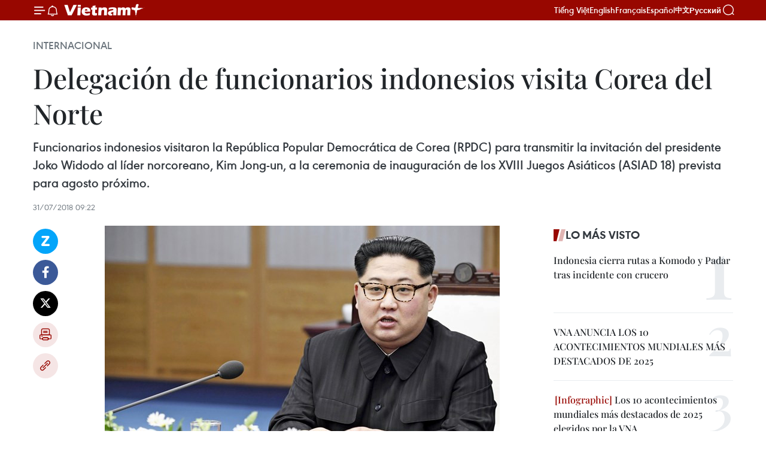

--- FILE ---
content_type: text/html;charset=utf-8
request_url: https://es.daihoidang.vn/widget/tin-tuc.html
body_size: 4779
content:
<!DOCTYPE html> <html lang="vi"> <head> <title>Đại hội đại biểu toàn quốc lần thứ XIV của Đảng</title> <meta charset="utf-8"/> <meta http-equiv="X-UA-Compatible" content="IE=edge"/> <meta name="description" content="Đại hội đại biểu toàn quốc lần thứ XIV của Đảng"/> <meta name="description" content="Chuyên trang thông tin Đại hội Đảng XIV - Thông tấn xã Việt Nam: cập nhật văn kiện, tin tức, nhân sự, nghị quyết và kết quả Đại hội đại biểu toàn quốc lần thứ 14."> <meta name="keywords" content="Chuyên trang thông tin Đại hội Đảng XIV - Thông tấn xã Việt Nam: cập nhật văn kiện, tin tức, nhân sự, nghị quyết và kết quả Đại hội đại biểu toàn quốc lần thứ 14"> <meta name="viewport" content="width=device-width, initial-scale=1"/> <link rel="shortcut icon" href="https://cdnmedia.daihoidang.vn/assets/web/styles/img/favicon.ico"/> <link rel="stylesheet" type="text/css" href="https://cdnmedia.daihoidang.vn/assets/web/styles/css/embed-box-1.0.1.css"/> <script async defer src="https://www.googletagmanager.com/gtag/js?id=G-DNRHDD47WM"></script> <script type="text/javascript"> window.dataLayer = window.dataLayer || []; function gtag() {dataLayer.push(arguments);} gtag('js', new Date()); gtag('config', 'G-DNRHDD47WM', {cookie_flags: 'secure;samesite=none'}); </script> </head> <body> <div class="embed-news"> <h2 class="box-heading"> <a href="https://es.daihoidang.vn" class="title" target="_blank" title="XIV Congreso Nacional">XIV Congreso Nacional</a> </h2> <div class="box-content"> <article class="story"> <figure class="story__thumb "> <a class="cms-link" href="https://es.daihoidang.vn/anuncian-lista-de-miembros-electos-del-comite-central-del-pcv-del-xiv-mandato-post3969.html" title="Anuncian lista de miembros electos del Comité Central del PCV del XIV mandato" target="_blank"> <img src="https://es-cdnmedia.daihoidang.vn/images/ae974f46c0a1f49b9a3640885bdec6b0cf5b3f8781fd36a0f6f756c6be6b90a101448c69cd3b59df9f4b7f3736cd382d888185075e36dc9b582680b1088b0ec1/bch-220126-1.jpg.webp" srcset="https://es-cdnmedia.daihoidang.vn/images/ae974f46c0a1f49b9a3640885bdec6b0cf5b3f8781fd36a0f6f756c6be6b90a101448c69cd3b59df9f4b7f3736cd382d888185075e36dc9b582680b1088b0ec1/bch-220126-1.jpg.webp 1x, https://es-cdnmedia.daihoidang.vn/images/1d609650121791cd9dd94185dcc0e1dfcf5b3f8781fd36a0f6f756c6be6b90a101448c69cd3b59df9f4b7f3736cd382d888185075e36dc9b582680b1088b0ec1/bch-220126-1.jpg.webp 2x" alt="El secretario general del Partido, To Lam, habla en la reunión. (Fuente: VNA)"> </a> </figure> <h2 class="story__heading" data-tracking="3969"> <a class="cms-link" href="https://es.daihoidang.vn/anuncian-lista-de-miembros-electos-del-comite-central-del-pcv-del-xiv-mandato-post3969.html" title="Anuncian lista de miembros electos del Comité Central del PCV del XIV mandato" target="_blank"> Anuncian lista de miembros electos del Comité Central del PCV del XIV mandato </a> </h2> </article> <article class="story"> <figure class="story__thumb "> <a class="cms-link" href="https://es.daihoidang.vn/concluye-cuarta-jornada-de-trabajo-del-xiv-congreso-nacional-del-pcv-post3967.html" title="Concluye cuarta jornada de trabajo del XIV Congreso Nacional del PCV" target="_blank"> <img src="https://es-cdnmedia.daihoidang.vn/images/[base64]/vna-potal-dai-hoi-xiv-cua-dang-bau-ban-chap-hanh-trung-uong-khoa-xiv-8546133.jpg.webp" srcset="https://es-cdnmedia.daihoidang.vn/images/[base64]/vna-potal-dai-hoi-xiv-cua-dang-bau-ban-chap-hanh-trung-uong-khoa-xiv-8546133.jpg.webp 1x, https://es-cdnmedia.daihoidang.vn/images/[base64]/vna-potal-dai-hoi-xiv-cua-dang-bau-ban-chap-hanh-trung-uong-khoa-xiv-8546133.jpg.webp 2x" alt="El secretario general del PCV, To Lam, preside la cita (Foto: VNA)"> </a> </figure> <h2 class="story__heading" data-tracking="3967"> <a class="cms-link" href="https://es.daihoidang.vn/concluye-cuarta-jornada-de-trabajo-del-xiv-congreso-nacional-del-pcv-post3967.html" title="Concluye cuarta jornada de trabajo del XIV Congreso Nacional del PCV" target="_blank"> Concluye cuarta jornada de trabajo del XIV Congreso Nacional del PCV </a> </h2> </article> <article class="story"> <figure class="story__thumb "> <a class="cms-link" href="https://es.daihoidang.vn/xiv-congreso-nacional-del-partido-abre-una-nueva-era-de-desarrollo-para-vietnam-post3960.html" title="XIV Congreso Nacional del Partido abre una nueva era de desarrollo para Vietnam" target="_blank"> <img src="https://es-cdnmedia.daihoidang.vn/images/e593df82199e72e1ac0686f1af9d92a55497b90e3961ac0ba90fabaadc8e7ece023d37a1e9b076c267ee93bcb0c8a64bf39a3bc64ec16c43473d1394a1b4d5ac/hua-ninh-ninh-17012026-01.jpg.webp" srcset="https://es-cdnmedia.daihoidang.vn/images/e593df82199e72e1ac0686f1af9d92a55497b90e3961ac0ba90fabaadc8e7ece023d37a1e9b076c267ee93bcb0c8a64bf39a3bc64ec16c43473d1394a1b4d5ac/hua-ninh-ninh-17012026-01.jpg.webp 1x, https://es-cdnmedia.daihoidang.vn/images/e283576ad7a68ca60e0691abd714e13a5497b90e3961ac0ba90fabaadc8e7ece023d37a1e9b076c267ee93bcb0c8a64bf39a3bc64ec16c43473d1394a1b4d5ac/hua-ninh-ninh-17012026-01.jpg.webp 2x" alt="Xu Ningning, presidente del Comité de Cooperación Industrial de la Asociación Económica Integral Regional (RCEP) de China."> </a> </figure> <h2 class="story__heading" data-tracking="3960"> <a class="cms-link" href="https://es.daihoidang.vn/xiv-congreso-nacional-del-partido-abre-una-nueva-era-de-desarrollo-para-vietnam-post3960.html" title="XIV Congreso Nacional del Partido abre una nueva era de desarrollo para Vietnam" target="_blank"> XIV Congreso Nacional del Partido abre una nueva era de desarrollo para Vietnam </a> </h2> </article> <article class="story"> <figure class="story__thumb "> <a class="cms-link" href="https://es.daihoidang.vn/xiv-congreso-nacional-del-partido-un-hito-que-marca-un-futuro-mas-prometedor-para-vietnam-post3961.html" title="XIV Congreso Nacional del Partido: Un hito que marca un futuro más prometedor para Vietnam" target="_blank"> <img src="https://es-cdnmedia.daihoidang.vn/images/e593df82199e72e1ac0686f1af9d92a50461c58447d377accb7b9931e71f45ceae73f3ac6af3e8cc74527937877af51236c7943f532349b0be0224c65060f2fcbc4c237f24e8533df983aefba8222289f85c7e7a27103f628196f089b3a26ef3/2101-thao-luan-hoi-truong-van-kien-dai-hoi-dang-1.jpg.webp" srcset="https://es-cdnmedia.daihoidang.vn/images/e593df82199e72e1ac0686f1af9d92a50461c58447d377accb7b9931e71f45ceae73f3ac6af3e8cc74527937877af51236c7943f532349b0be0224c65060f2fcbc4c237f24e8533df983aefba8222289f85c7e7a27103f628196f089b3a26ef3/2101-thao-luan-hoi-truong-van-kien-dai-hoi-dang-1.jpg.webp 1x, https://es-cdnmedia.daihoidang.vn/images/e283576ad7a68ca60e0691abd714e13a0461c58447d377accb7b9931e71f45ceae73f3ac6af3e8cc74527937877af51236c7943f532349b0be0224c65060f2fcbc4c237f24e8533df983aefba8222289f85c7e7a27103f628196f089b3a26ef3/2101-thao-luan-hoi-truong-van-kien-dai-hoi-dang-1.jpg.webp 2x" alt="XIV Congreso Nacional del Partido: Un hito que marca un futuro más prometedor para Vietnam"> </a> </figure> <h2 class="story__heading" data-tracking="3961"> <a class="cms-link" href="https://es.daihoidang.vn/xiv-congreso-nacional-del-partido-un-hito-que-marca-un-futuro-mas-prometedor-para-vietnam-post3961.html" title="XIV Congreso Nacional del Partido: Un hito que marca un futuro más prometedor para Vietnam" target="_blank"> XIV Congreso Nacional del Partido: Un hito que marca un futuro más prometedor para Vietnam </a> </h2> </article> <article class="story"> <figure class="story__thumb "> <a class="cms-link" href="https://es.daihoidang.vn/vietnam-espera-un-desarrollo-mas-rapido-y-sostenible-tras-el-xiv-congreso-nacional-del-partido-post3962.html" title="Vietnam espera un desarrollo más rápido y sostenible tras el XIV Congreso Nacional del Partido" target="_blank"> <img src="https://es-cdnmedia.daihoidang.vn/images/e593df82199e72e1ac0686f1af9d92a5787b4c6c67629d7cd7a66bae37ca3056b517f37c7bc6adb3e6d66adce0a1bc77/daihoi.jpg.webp" srcset="https://es-cdnmedia.daihoidang.vn/images/e593df82199e72e1ac0686f1af9d92a5787b4c6c67629d7cd7a66bae37ca3056b517f37c7bc6adb3e6d66adce0a1bc77/daihoi.jpg.webp 1x, https://es-cdnmedia.daihoidang.vn/images/e283576ad7a68ca60e0691abd714e13a787b4c6c67629d7cd7a66bae37ca3056b517f37c7bc6adb3e6d66adce0a1bc77/daihoi.jpg.webp 2x" alt="Un tramo de la calle Nguyen Hue, en el barrio de Cao Lanh, provincia de Dong Thap, decorado para celebrar el XIV Congreso Nacional del Partido. (Foto: dongthap.gov.vn)"> </a> </figure> <h2 class="story__heading" data-tracking="3962"> <a class="cms-link" href="https://es.daihoidang.vn/vietnam-espera-un-desarrollo-mas-rapido-y-sostenible-tras-el-xiv-congreso-nacional-del-partido-post3962.html" title="Vietnam espera un desarrollo más rápido y sostenible tras el XIV Congreso Nacional del Partido" target="_blank"> Vietnam espera un desarrollo más rápido y sostenible tras el XIV Congreso Nacional del Partido </a> </h2> </article> <article class="story"> <figure class="story__thumb "> <a class="cms-link" href="https://es.daihoidang.vn/partidos-politicos-y-organizaciones-internacionales-felicitan-al-xiv-congreso-del-pcv-post3964.html" title="Partidos políticos y organizaciones internacionales felicitan al XIV Congreso del PCV" target="_blank"> <img src="https://es-cdnmedia.daihoidang.vn/images/d1be815e700fdc01f5f5e1f3565c0c5531f2610012bca04e59b23d9e0c3c1d3e43bbbf6e76dae1cd26151b18bd91c4cd44efb1f81cef90ff5a83457df7956eff98765f6ecb1ee1674ae243d356894ba1a5f66a117012a014d3755838bcad9333/phien-khai-mac-dai-hoi-xiv-cua-dang-8540191-2.jpg.webp" srcset="https://es-cdnmedia.daihoidang.vn/images/d1be815e700fdc01f5f5e1f3565c0c5531f2610012bca04e59b23d9e0c3c1d3e43bbbf6e76dae1cd26151b18bd91c4cd44efb1f81cef90ff5a83457df7956eff98765f6ecb1ee1674ae243d356894ba1a5f66a117012a014d3755838bcad9333/phien-khai-mac-dai-hoi-xiv-cua-dang-8540191-2.jpg.webp 1x, https://es-cdnmedia.daihoidang.vn/images/23677b3a3a3a3e078cced62cdac24e4d31f2610012bca04e59b23d9e0c3c1d3e43bbbf6e76dae1cd26151b18bd91c4cd44efb1f81cef90ff5a83457df7956eff98765f6ecb1ee1674ae243d356894ba1a5f66a117012a014d3755838bcad9333/phien-khai-mac-dai-hoi-xiv-cua-dang-8540191-2.jpg.webp 2x" alt="En la sesión inaugural del XIV Congreso Nacional del Partido Comunista de Vietnam (Fuente: VNA)"> </a> </figure> <h2 class="story__heading" data-tracking="3964"> <a class="cms-link" href="https://es.daihoidang.vn/partidos-politicos-y-organizaciones-internacionales-felicitan-al-xiv-congreso-del-pcv-post3964.html" title="Partidos políticos y organizaciones internacionales felicitan al XIV Congreso del PCV" target="_blank"> Partidos políticos y organizaciones internacionales felicitan al XIV Congreso del PCV </a> </h2> </article> <article class="story"> <figure class="story__thumb "> <a class="cms-link" href="https://es.daihoidang.vn/partido-comunista-frances-destaca-hito-estrategico-del-xiv-congreso-en-vietnam-post3965.html" title="Partido Comunista Francés destaca hito estratégico del XIV Congreso en Vietnam" target="_blank"> <img src="https://es-cdnmedia.daihoidang.vn/images/25354c003bf6c78bb89885e264bf71ba71bbfc6432a430bc2d614e088bde1aa7ec6092ba7e2fbd0fffb47a23095e2dcbb0b805d1ab1a6495009f1cf91e49e178cbbf1014f0ecab264046848147f1e649/image-processing20200917-17427-13qiyov.jpg.webp" srcset="https://es-cdnmedia.daihoidang.vn/images/25354c003bf6c78bb89885e264bf71ba71bbfc6432a430bc2d614e088bde1aa7ec6092ba7e2fbd0fffb47a23095e2dcbb0b805d1ab1a6495009f1cf91e49e178cbbf1014f0ecab264046848147f1e649/image-processing20200917-17427-13qiyov.jpg.webp 1x, https://es-cdnmedia.daihoidang.vn/images/90268a2d4227681b8682d80e0821b2c771bbfc6432a430bc2d614e088bde1aa7ec6092ba7e2fbd0fffb47a23095e2dcbb0b805d1ab1a6495009f1cf91e49e178cbbf1014f0ecab264046848147f1e649/image-processing20200917-17427-13qiyov.jpg.webp 2x" alt="Vincent Boulet, jefe del Comité de Asuntos Exteriores del Partido Comunista Francés"> </a> </figure> <h2 class="story__heading" data-tracking="3965"> <a class="cms-link" href="https://es.daihoidang.vn/partido-comunista-frances-destaca-hito-estrategico-del-xiv-congreso-en-vietnam-post3965.html" title="Partido Comunista Francés destaca hito estratégico del XIV Congreso en Vietnam" target="_blank"> Partido Comunista Francés destaca hito estratégico del XIV Congreso en Vietnam </a> </h2> </article> <article class="story"> <figure class="story__thumb "> <a class="cms-link" href="https://es.daihoidang.vn/quang-ngai-define-sus-orientaciones-de-desarrollo-rumbo-al-xiv-congreso-del-pcv-post3966.html" title="Quang Ngai define sus orientaciones de desarrollo rumbo al XIV Congreso del PCV" target="_blank"> <img src="https://es-cdnmedia.daihoidang.vn/images/d1be815e700fdc01f5f5e1f3565c0c55f4950a88daf685723c39b2e88a4ea0e03ee795e729969cd0006dea5dae5ba5c1/dung-quat.jpg.webp" srcset="https://es-cdnmedia.daihoidang.vn/images/d1be815e700fdc01f5f5e1f3565c0c55f4950a88daf685723c39b2e88a4ea0e03ee795e729969cd0006dea5dae5ba5c1/dung-quat.jpg.webp 1x, https://es-cdnmedia.daihoidang.vn/images/23677b3a3a3a3e078cced62cdac24e4df4950a88daf685723c39b2e88a4ea0e03ee795e729969cd0006dea5dae5ba5c1/dung-quat.jpg.webp 2x" alt="Vista de la Zona Económica de Dung Quat, en la provincia de Quang Ngai. (Foto: VNA)"> </a> </figure> <h2 class="story__heading" data-tracking="3966"> <a class="cms-link" href="https://es.daihoidang.vn/quang-ngai-define-sus-orientaciones-de-desarrollo-rumbo-al-xiv-congreso-del-pcv-post3966.html" title="Quang Ngai define sus orientaciones de desarrollo rumbo al XIV Congreso del PCV" target="_blank"> Quang Ngai define sus orientaciones de desarrollo rumbo al XIV Congreso del PCV </a> </h2> </article> <article class="story"> <figure class="story__thumb "> <a class="cms-link" href="https://es.daihoidang.vn/pcv-muestra-un-liderazgo-valiente-y-resiliente-valoran-expertos-camboyanos-post3958.html" title="PCV muestra un liderazgo valiente y resiliente, valoran expertos camboyanos" target="_blank"> <img src="https://es-cdnmedia.daihoidang.vn/images/fad02056673da1c0bc52d516a5afd43f1be6298082b85456968a49f81069881e7c8f5fedf596777a87e3921d4df6fa72/camboya.jpg.webp" srcset="https://es-cdnmedia.daihoidang.vn/images/fad02056673da1c0bc52d516a5afd43f1be6298082b85456968a49f81069881e7c8f5fedf596777a87e3921d4df6fa72/camboya.jpg.webp 1x, https://es-cdnmedia.daihoidang.vn/images/f8d32d2b7c5fa1690c9d3aaf590885701be6298082b85456968a49f81069881e7c8f5fedf596777a87e3921d4df6fa72/camboya.jpg.webp 2x" alt="Uch Leang, director interino del Departamento de Estudios Asiáticos, Africanos y del Medio Oriente del Instituto de Relaciones Internacionales, dependiente de la Real Academia de Camboya (RAC), en la entrevista. (Fuente: VNA)"> </a> </figure> <h2 class="story__heading" data-tracking="3958"> <a class="cms-link" href="https://es.daihoidang.vn/pcv-muestra-un-liderazgo-valiente-y-resiliente-valoran-expertos-camboyanos-post3958.html" title="PCV muestra un liderazgo valiente y resiliente, valoran expertos camboyanos" target="_blank"> PCV muestra un liderazgo valiente y resiliente, valoran expertos camboyanos </a> </h2> </article> <article class="story"> <figure class="story__thumb "> <a class="cms-link" href="https://es.daihoidang.vn/organizaciones-internacionales-muestran-gran-interes-por-el-xiv-congreso-nacional-del-partido-post3957.html" title="Organizaciones internacionales muestran gran interés por el XIV Congreso Nacional del Partido" target="_blank"> <img src="https://es-cdnmedia.daihoidang.vn/images/fad02056673da1c0bc52d516a5afd43f01a71789c9fb588a11c8933b38d0c10ab03df6160da71159388424b10a36ca48f07864f905bb7df4e94ab70034b0651fe02cb1d5b3648ba40ef1206733846438/dai-hoi-xiv-cua-dang-an-sinh-xa-hoi-2101.jpg.webp" srcset="https://es-cdnmedia.daihoidang.vn/images/fad02056673da1c0bc52d516a5afd43f01a71789c9fb588a11c8933b38d0c10ab03df6160da71159388424b10a36ca48f07864f905bb7df4e94ab70034b0651fe02cb1d5b3648ba40ef1206733846438/dai-hoi-xiv-cua-dang-an-sinh-xa-hoi-2101.jpg.webp 1x, https://es-cdnmedia.daihoidang.vn/images/f8d32d2b7c5fa1690c9d3aaf5908857001a71789c9fb588a11c8933b38d0c10ab03df6160da71159388424b10a36ca48f07864f905bb7df4e94ab70034b0651fe02cb1d5b3648ba40ef1206733846438/dai-hoi-xiv-cua-dang-an-sinh-xa-hoi-2101.jpg.webp 2x" alt="En el XIV Congreso Nacional del Partido Comunista de Vietnam. (Fuente: VNA)"> </a> </figure> <h2 class="story__heading" data-tracking="3957"> <a class="cms-link" href="https://es.daihoidang.vn/organizaciones-internacionales-muestran-gran-interes-por-el-xiv-congreso-nacional-del-partido-post3957.html" title="Organizaciones internacionales muestran gran interés por el XIV Congreso Nacional del Partido" target="_blank"> Organizaciones internacionales muestran gran interés por el XIV Congreso Nacional del Partido </a> </h2> </article> <article class="story"> <figure class="story__thumb "> <a class="cms-link" href="https://es.daihoidang.vn/experto-radicado-en-israel-alaba-la-politica-exterior-de-vietnam-post3956.html" title="Experto radicado en Israel alaba la política exterior de Vietnam" target="_blank"> <img src="https://es-cdnmedia.daihoidang.vn/images/[base64]/vna-potal-dai-hoi-xiv-cua-dang-viet-nam-khang-dinh-uy-tin-quoc-te-huong-toi-hoa-binh-tai-trung-dong-8544638.jpg.webp" srcset="https://es-cdnmedia.daihoidang.vn/images/[base64]/vna-potal-dai-hoi-xiv-cua-dang-viet-nam-khang-dinh-uy-tin-quoc-te-huong-toi-hoa-binh-tai-trung-dong-8544638.jpg.webp 1x, https://es-cdnmedia.daihoidang.vn/images/[base64]/vna-potal-dai-hoi-xiv-cua-dang-viet-nam-khang-dinh-uy-tin-quoc-te-huong-toi-hoa-binh-tai-trung-dong-8544638.jpg.webp 2x" alt="El doctor Khaled Khalifa, presidente del Consejo Árabe de Relaciones Exteriores en Israel. (Foto: VNA)"> </a> </figure> <h2 class="story__heading" data-tracking="3956"> <a class="cms-link" href="https://es.daihoidang.vn/experto-radicado-en-israel-alaba-la-politica-exterior-de-vietnam-post3956.html" title="Experto radicado en Israel alaba la política exterior de Vietnam" target="_blank"> Experto radicado en Israel alaba la política exterior de Vietnam </a> </h2> </article> <article class="story"> <figure class="story__thumb "> <a class="cms-link" href="https://es.daihoidang.vn/xiv-congreso-del-partido-tay-ninh-busca-un-gran-salto-y-se-perfila-como-polo-estrategico-de-conexion-post3954.html" title="XIV Congreso del Partido: Tay Ninh busca un gran salto y se perfila como polo estratégico de conexión" target="_blank"> <img src="https://es-cdnmedia.daihoidang.vn/images/[base64]/vna-potal-tao-dot-pha-chien-luoc-de-phat-trien-nhanh-va-ben-vung-trong-ky-nguyen-moi-tay-ninh-8544940.jpg.webp" srcset="https://es-cdnmedia.daihoidang.vn/images/[base64]/vna-potal-tao-dot-pha-chien-luoc-de-phat-trien-nhanh-va-ben-vung-trong-ky-nguyen-moi-tay-ninh-8544940.jpg.webp 1x, https://es-cdnmedia.daihoidang.vn/images/[base64]/vna-potal-tao-dot-pha-chien-luoc-de-phat-trien-nhanh-va-ben-vung-trong-ky-nguyen-moi-tay-ninh-8544940.jpg.webp 2x" alt="El secretario del Comité Provincial del Partido de Tay Ninh, Nguyen Van Quyet. (Fuente: VNA)"> </a> </figure> <h2 class="story__heading" data-tracking="3954"> <a class="cms-link" href="https://es.daihoidang.vn/xiv-congreso-del-partido-tay-ninh-busca-un-gran-salto-y-se-perfila-como-polo-estrategico-de-conexion-post3954.html" title="XIV Congreso del Partido: Tay Ninh busca un gran salto y se perfila como polo estratégico de conexión" target="_blank"> XIV Congreso del Partido: Tay Ninh busca un gran salto y se perfila como polo estratégico de conexión </a> </h2> </article> </div> </div> </body> </html>